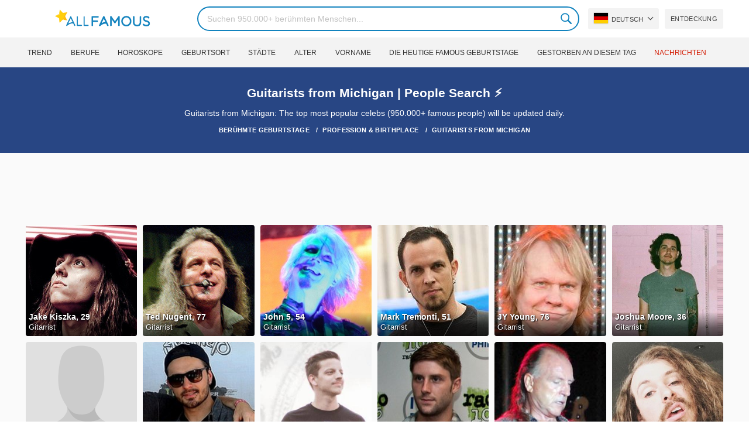

--- FILE ---
content_type: text/html; charset=utf-8
request_url: https://www.google.com/recaptcha/api2/aframe
body_size: 268
content:
<!DOCTYPE HTML><html><head><meta http-equiv="content-type" content="text/html; charset=UTF-8"></head><body><script nonce="vh-4hGqUHjEP0mt9hwD2Ww">/** Anti-fraud and anti-abuse applications only. See google.com/recaptcha */ try{var clients={'sodar':'https://pagead2.googlesyndication.com/pagead/sodar?'};window.addEventListener("message",function(a){try{if(a.source===window.parent){var b=JSON.parse(a.data);var c=clients[b['id']];if(c){var d=document.createElement('img');d.src=c+b['params']+'&rc='+(localStorage.getItem("rc::a")?sessionStorage.getItem("rc::b"):"");window.document.body.appendChild(d);sessionStorage.setItem("rc::e",parseInt(sessionStorage.getItem("rc::e")||0)+1);localStorage.setItem("rc::h",'1769005584509');}}}catch(b){}});window.parent.postMessage("_grecaptcha_ready", "*");}catch(b){}</script></body></html>